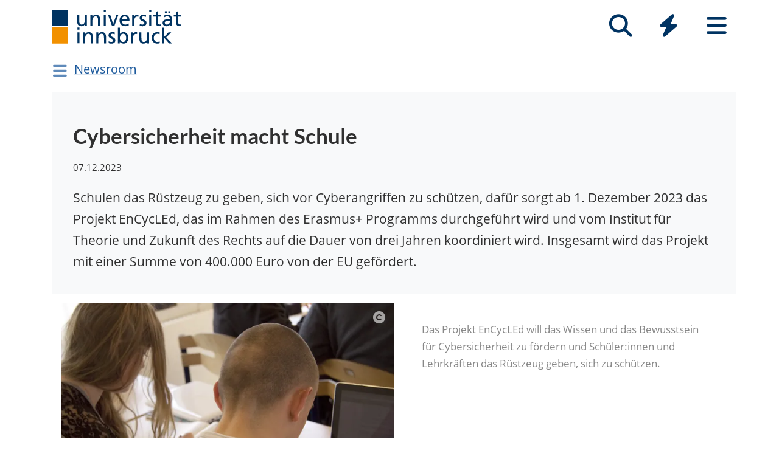

--- FILE ---
content_type: text/html; charset=utf-8
request_url: https://www.uibk.ac.at/de/newsroom/2023/cybersicherheit-macht-schule/
body_size: 8430
content:
<!DOCTYPE html>
<html lang="de"><head><title>Cybersicherheit macht Schule – Universität Innsbruck</title><meta charset="utf-8"><meta http-equiv="X-UA-Compatible" content="IE=edge"><link rel="icon" href="/static/uniweb/images/icons/favicon.a28011f62af2.ico" type="image/x-icon" /><meta name="viewport" content="width=device-width, initial-scale=1.0">
	
	<link rel="canonical" href="https://www.uibk.ac.at/de/newsroom/2023/cybersicherheit-macht-schule/"><link rel="alternate" hreflang="x-default" href="https://www.uibk.ac.at/de/newsroom/2023/cybersicherheit-macht-schule/"><link rel="alternate" hreflang="de" href="https://www.uibk.ac.at/de/newsroom/2023/cybersicherheit-macht-schule/"><meta name="dcterms.modified" content="2023-12-07"><meta name="dcterms.format" content="text/html"><meta name="dcterms.language" content="de"><meta property="fediverse:creator" name="fediverse:creator" content="@uniinnsbruck@social.uibk.ac.at" /><meta name="twitter:card" content="summary_large_image" /><meta name="twitter:site" content="@uniinnsbruck" /><meta property="og:url" content="https://www.uibk.ac.at/de/newsroom/2023/cybersicherheit-macht-schule/" /><meta property="og:title" content="Cybersicherheit macht Schule" /><meta property="og:description" content="Schulen das Rüstzeug zu geben, sich vor Cyberangriffen zu schützen, dafür sorgt ab 1. Dezember 2023 das Projekt EnCycLEd, das im Rahmen des Erasmus+ Programms durchgeführt wird und vom Institut für Theorie und Zukunft des Rechts auf die Dauer von drei Jahren koordiniert wird. Insgesamt wird das Projekt mit einer Summe von 400.000 Euro von der EU gefördert." /><meta property="og:image" content="https://www.uibk.ac.at/media/filer_public_thumbnails/filer_public/f3/b0/f3b0c948-6505-46aa-a203-27ae92e629dd/colourbox6443741_1_1.jpg__1200x720_q85_crop_subsampling-2_upscale.jpg" /><meta property="og:image:type" content="image/jpeg" /><meta property="og:image:alt" content="Das Projekt EnCycLEd will das Wissen und das Bewusstsein für Cybersicherheit zu fördern und Schüler:innen und Lehrkräften das Rüstzeug geben, sich zu schützen." /><meta property="og:image:width" content="1200" /><meta property="og:image:height" content="720" /><meta property="og:locale" content="de_DE" /><script type="module" src="/static/node_modules/@uniweb/components/dist/uniweb-components/uniweb-components.esm.307152d78860.js"></script>
	<link href="/static/uniweb/css/default.f54a5f8a0d77.css" rel="stylesheet" type="text/css"/>
<link href="/static/uniweb/css/print.af7e8dc14679.css" rel="stylesheet" type="text/css" media="print"/>
<link href="/static/uniweb/css/shariff.complete.ff4dbf0968b0.css" rel="stylesheet" type="text/css"/>
<link href="/static/utils/css/cactus.79d54b08cf09.css" rel="stylesheet" type="text/css"/>

	

	<script type="application/ld+json">
	[{"@context": "https://schema.org", "@type": "NewsArticle", "@id": "https://www.uibk.ac.at/de/newsroom/2023/cybersicherheit-macht-schule/#uibk-newsarticle", "description": "Schulen das R\u00fcstzeug zu geben, sich vor Cyberangriffen zu sch\u00fctzen, daf\u00fcr sorgt ab 1. Dezember 2023 das Projekt EnCycLEd, das im Rahmen des Erasmus+ Programms durchgef\u00fchrt wird und vom Institut f\u00fcr Theorie und Zukunft des Rechts auf die Dauer von drei Jahren koordiniert wird. Insgesamt wird das Projekt mit einer Summe von 400.000 Euro von der EU gef\u00f6rdert.", "mainEntityOfPage": {"@type": "WebPage", "url": "https://www.uibk.ac.at/de/newsroom/2023/cybersicherheit-macht-schule/"}, "headline": "Cybersicherheit macht Schule", "isAccessibleForFree": "true", "image": {"@type": "ImageObject", "name": "Cybersicherheit macht Schule", "url": "https://www.uibk.ac.at/media/filer_public_thumbnails/filer_public/f3/b0/f3b0c948-6505-46aa-a203-27ae92e629dd/colourbox6443741_1_1.jpg__1200x720_q85_crop_subsampling-2_upscale.jpg", "creditText": "colourbox.de"}, "dateModified": "2024-07-03T11:35:55.335164+02:00", "datePublished": "2023-12-07T09:08:57+01:00", "inLanguage": "de"}]
	</script>

	<script>(function(){var _mtm=window._mtm=window._mtm||[];_mtm.push({'mtm.startTime':(new Date().getTime()),'event':'mtm.Start'});var d=document,g=d.createElement('script'),s=d.getElementsByTagName('script')[0];g.type='text/javascript';g.async=true;g.src='https://www.uibk.ac.at/pwk/js/container_htPnMFTX.js';s.parentNode.insertBefore(g,s);})()</script>
</head>

<body>
	
	
	
<header id="uibk-header-2024" class="uibk-header-default d-print-none">
	<div id="uibk-nav-canvas" class="w-100 d-flex flex-row align-items-start">
		<div class="container">
			<div class="row">
                <div class="col-12 d-flex flex-row justify-content-between align-items-center">
					
					<div id="uibk-nav-logo">
						<a href="https://www.uibk.ac.at/">
							<img src="/static/uniweb/images/logo-uibk.90f7ae9bbfac.svg" alt="Logo Universität Innsbruck" />
						</a>
					</div>
					
					
					
					<nav id="uibk-nav-prime" class="d-flex flex-row align-items-end" aria-label="Global" tabindex="0">
						

<button type="button" data-target="uibk-nav-search" data-focus="uibk-search-forms" class="position-relative uibk-nav-btn-open d-flex flex-column-reverse navbar-toggler btn btn-lg btn-supersized justify-content-end align-items-center uibk-mb-05" id="uibk-btn-nav-search" aria-label="Suche" tabindex="0"><span class="uibk-navi-text text-white position-absolute">Suche</span><i class="fa fa-search fa-fw fa-2x"></i></button><button type="button" data-target="uibk-nav-quicklinks" data-focus="uibk-nav-quicklinks-all" class="position-relative uibk-nav-btn-open d-flex flex-column-reverse navbar-toggler btn btn-lg btn-supersized justify-content-end align-items-center uibk-mb-05" id="uibk-btn-nav-quicklinks" aria-label="Quicklinks" tabindex="0"><span class="uibk-navi-text text-white position-absolute">Quicklinks</span><i class="fas fa-bolt fa-fw fa-2x"></i></button><button type="button" data-target="uibk-nav-fold-out" data-focus="uibk-nav-pages" class="position-relative uibk-nav-btn-open d-flex flex-column-reverse navbar-toggler btn btn-lg btn-supersized justify-content-center align-items-center uibk-mb-05" id="uibk-btn-nav-fold-out" aria-label="Seiten" tabindex="0"><span class="uibk-navi-text text-white position-absolute">Navigation</span><i class="fas fa-bars fa-fw fa-2x"></i></button>
					</nav>
				</div>
			</div>
		</div>
	</div>
	

<div id="uibk-nav-search" class="uibk-nav position-absolute d-none min-vh-100 w-100 flex-column justify-content-between" role="dialog" aria-modal="true" aria-label="Suche" tabindex="0"><div class="uibk-nav-col-2 container"><div id="uibk-search-forms" class="uibk-fold-out-span-2" tabindex="0"><form action="https://www.uibk.ac.at/search" method="get" role="search" aria-label="Webseiten"><h2 class="uibk-mt-0 text-white" tabindex="-1" id="nav-search-title">Webseitensuche</h2><label for="uibk-website-search" hidden="">Suchbegriff</label><div class="d-flex flex-row uibk-flex-search"><div class="form-group uibk-mb-1 w-100"><input name="q" id="uibk-website-search" type="search" maxlength="120" placeholder="Suchbegriff eingeben" class="form-control form-control-lg w-100" autocomplete="off" aria-autocomplete="list" aria-owns="uibk-website-search-suggestion" aria-expanded="false" aria-haspopup="listbox" aria-describedby="uibk-website-search-assistive" /><ul id="uibk-website-search-suggestion" tabindex="-1" aria-label="Suchvorschläge" aria-labelledby="uibk-website-search"></ul><span id="uibk-website-search-suggestion-alert" role="alert" class="sr-only">keine Suchvorschläge</span><span id="uibk-website-search-assistive" class="d-none">Wenn automatische Suchvorschläge verfügbar sind, verwenden Sie die Auf- und Abwärtspfeile zum Überprüfen und die Eingabetaste zum Auswählen. Benutzer von Touch-Geräten können durch Berührung oder mit Wischgesten suchen.</span></div><div class="form-group uibk-mb-1"><button type="submit" aria-label="Suchen" class="text-white bg-transparent border-0 m-0 p-0"><i class="fas fa-search"></i></button></div></div></form><form action="https://lfuonline.uibk.ac.at/public/people.search" method="get" role="search" aria-label="Personen"><h2 class="uibk-mt-0 text-white">Personensuche</h2><div class="d-flex flex-row"><div class="form-group"><input name="lname" type="search" maxlength="50" placeholder="Nachname" class="form-control form-control-lg w-100" aria-label="Nachname" /></div><div class="form-group"><input name="fname" type="search" maxlength="50" placeholder="Vorname" class="form-control form-control-lg w-100" aria-label="Vorname" /></div><div class="form-group"><button type="submit" aria-label="Suchen" class="text-white bg-transparent border-0 m-0 p-0"><i class="fas fa-search"></i></button></div></div></form></div></div><div class="container"><p class="uibk-nav-login-status" role="region" aria-label="Anmeldestatus"></p><a href="https://www.uibk.ac.at/intranet/">
        Login Mitarbeiter:innen
    </a></p></div><button type="button" class="uibk-nav-btn-close text-white bg-transparent position-absolute border-0" aria-label="Schließen"><i class="fas fa-window-close fa-2x"></i></button></div>
	

<div id="uibk-nav-quicklinks" class="uibk-nav position-absolute d-none min-vh-100 w-100 flex-column justify-content-between" role="dialog" aria-modal="true" aria-label="Quicklinks"><nav id="uibk-nav-quicklinks-all" class="uibk-nav-col-2 container" tabindex="0"><h2 class="uibk-mt-0 text-white" tabindex="-1">Quicklinks</h2><ul class="uibk-fold-out-span-2"><li><a href="https://accounts.uibk.ac.at/">Account Service</a></li><li><a href="https://www.uibk.ac.at/ecampus/">eCampus</a></li><li><a href="/de/universitaet/essen-am-campus/">Essen am Campus</a></li><li><a href="https://www.uibk.ac.at/fld/">Forschungsdokumentation</a></li><li><a href="https://www.uibk.ac.at/iup/verlagsverzeichnis/">IUP Verlagsverzeichnis</a></li><li><a href="https://www.uibk.ac.at/karriere/">Karriereportal</a></li><li><a href="https://lfuonline.uibk.ac.at/public/lfuonline.home">LFU:online</a></li><li><a href="/de/newsroom/lost-found-das-virtuelle-fundbuero/">Lost &amp; Found</a></li><li><a href="https://uibk.academic-whistleblower.at/">Meldesystem für Hinweisgeber:innen</a></li><li><a href="/de/rektorenteam/infrastruktur/sicherheitswesen/notfallnummern/notfallnummern/">Notfallnummern</a></li><li><a href="https://lms.uibk.ac.at/">OLAT</a></li><li><a href="https://presse.uibk.ac.at/">Presseportal</a></li><li><a href="https://www.uibk.ac.at/sprachenzentrum/">Sprachenzentrum</a></li><li><a href="/de/universitaet/standorte/">Standorte</a></li><li><a href="https://bibsearch.uibk.ac.at/">ULB-Literatursuche: BibSearch</a></li><li><a href="https://usi.uibk.ac.at/">USI-Anmeldung</a></li><li><a href="https://www.uibk.ac.at/events/">Veranstaltungskalender</a></li><li><a href="https://vis.uibk.ac.at/">VIS:online</a></li><li><a href="https://lfuonline.uibk.ac.at/public/lfuonline_lv.home">Vorlesungsverzeichnis</a></li><li><a href="https://exchange.uibk.ac.at/">Webmail für Bedienstete</a></li><li><a href="https://web-mail.uibk.ac.at/">Webmail für Studierende</a></li></ul></nav><div class="container"><p class="uibk-nav-login-status" role="region" aria-label="Anmeldestatus"></p><a href="https://www.uibk.ac.at/intranet/">
        Login Mitarbeiter:innen
    </a></p></div><button type="button" class="uibk-nav-btn-close text-white bg-transparent position-absolute border-0" aria-label="Schließen"><i class="fas fa-window-close fa-2x"></i></button></div>
	

<div id="uibk-nav-fold-out" class="uibk-nav position-absolute d-none min-vh-100 w-100 flex-column justify-content-between" role="dialog" aria-modal="true" aria-label="Seiten"><div id="uibk-fold-out-container" class="d-flex container"><nav class="uibk-fold-out-col-1" id="uibk-nav-pages" tabindex="0" aria-label="Kategorien"><ul class="d-flex flex-column"><li><button id="nav-studies" data-target="#nav-studies-l2" data-level-restore="false" type="button" aria-expanded="false" aria-controls="nav-studies-l2" tabindex="0">
				Studium
				</button></li><li><button id="nav-research" data-target="#nav-research-l2" data-level-restore="false" type="button" aria-expanded="false" aria-controls="nav-research-l2" tabindex="0">
				Forschung
				</button></li><li><button id="nav-connect" data-target="#nav-connect-l2" data-level-restore="false" type="button" aria-expanded="false" aria-controls="nav-connect-l2" tabindex="0">
				Netzwerk
				</button></li><li><button id="nav-about" data-target="#nav-about-l2" data-level-restore="false" type="button" aria-expanded="false" aria-controls="nav-about-l2" tabindex="0">
				Über uns
				</button></li></ul></nav><nav class="d-none uibk-fold-out-col-2" id="nav-studies-l2" role="region" aria-labelledby="nav-studies" tabindex="0"><ul><li><a href="/de/studium/">Auf einen Blick</a></li><li><a href="/de/studien/">Studienangebot</a></li><li><a href="/de/studium/beratung/">Studienberatung</a></li><li><a href="https://www.uibk.ac.at/studium/organisation/termine-und-fristen.html">Termine und Fristen</a></li><li><a href="https://www.uibk.ac.at/studium/anmeldung-zulassung/">Zulassung zum Studium</a></li><li><a href="https://www.uibk.ac.at/studium/organisation/">Studienorganisation</a></li><li><a href="https://www.uibk.ac.at/international/">International studieren</a></li><li><a href="/de/weiterbildung/">Weiterbildung</a></li><li><a href="/de/studium/frag-chatbot-leo/">Frag Chatbot Leo</a></li></ul></nav><nav class="d-none uibk-fold-out-col-2" id="nav-research-l2" role="region" aria-labelledby="nav-research" tabindex="0"><ul><li><a href="/de/forschung/">Forschung im Überblick</a></li><li><a href="/de/forschung/forschungsprofil/">Forschungsprofil</a></li><li><a href="/de/forschung/forschungsservices/">Forschungsservices</a></li><li><a href="/de/forschung/forschungsfoerderung/">Forschungsförderung</a></li><li><a href="/de/forschung/nachwuchs-karrierefoerderung/">Nachwuchs- und Karriereförderung</a></li><li><a href="/de/forschung/qualitaetssicherung/">Qualitätssicherung in der Forschung</a></li><li><a href="/de/forschung/forschungsinformation/">Forschungsinformation</a></li><li><a href="/de/fakultaeten/">Fakultäten und Institute</a></li></ul></nav><nav class="d-none uibk-fold-out-col-2" id="nav-connect-l2" role="region" aria-labelledby="nav-connect" tabindex="0"><ul><li><a href="https://www.uibk.ac.at/transferstelle/alumni/">Alumni</a></li><li><a href="/de/international/aurora/">AURORA</a></li><li><a href="/de/career-service/">Career-Service</a></li><li><a href="https://www.uibk.ac.at/international/europaregion/">EUREGIO</a></li><li><a href="/de/foerderkreis1669/">Förderkreis 1669</a></li><li><a href="https://www.uibk.ac.at/international/">International</a></li><li><a href="/de/stiftung/">Stiftung Universität Innsbruck</a></li><li><a href="/de/transferstelle/">Transferstelle</a></li></ul></nav><nav class="d-none uibk-fold-out-col-2" id="nav-about-l2" role="region" aria-labelledby="nav-about" tabindex="0"><ul><li><button id="nav-about-university-l2" data-target="#nav-about-university-l3" type="button" aria-expanded="false" aria-controls="nav-about-university-l3">
		Universität
		</button></li><li><button id="nav-about-governance-l2" data-target="#nav-about-governance-l3" type="button" aria-expanded="false" aria-controls="nav-about-governance-l3">
		Universitätsleitung
		</button></li><li><a href="/de/universitaet/organigramm/">Organigramm</a></li><li><a href="/de/fakultaeten/">Fakultäten</a></li><li><a href="/de/fakultaeten/institute/">Institute</a></li><li><a href="/de/newsroom/">Newsroom</a></li><li><a href="/de/karriere/">Karriere an der Uni</a></li><li><a href="/de/universitaet/standorte/">Standorte</a></li></ul></nav><nav class="uibk-collapse d-none uibk-fold-out-col-3" id="nav-about-university-l3" role="region" aria-labelledby="nav-about-university-l2" tabindex="0"><ul><li><a href="/de/universitaet/profil/">Die Leopold-Franzens-Universität Innsbruck</a></li><li><a href="/de/universitaet/profil/leitbild/">Leitbild</a></li><li><a href="/de/universitaet/profil/universitaetsleben/">Universitätsleben</a></li><li><a href="/de/universitaet/profil/geschichte/">Geschichte</a></li><li><a href="/de/350-jahre/">350 Jahre Uni Innsbruck</a></li><li><a href="/de/universitaet/profil/factsheets/">Zahlen und Fakten</a></li><li><a href="/de/universitaet/nachhaltigkeit/">Nachhaltigkeit</a></li><li><a href="https://www.uibk.ac.at/universitaet/diversitaet/">Diversitäts-Management</a></li><li><a href="/de/universitaet/digitalisierung/">Digitalisierung</a></li><li><a href="https://www.uibk.ac.at/international/">International</a></li></ul></nav><nav class="uibk-collapse d-none uibk-fold-out-col-3" id="nav-about-governance-l3" role="region" aria-labelledby="nav-about-governance-l2" tabindex="0"><ul><li><a href="/de/universitaetsrat/">Universitätsrat</a></li><li><a href="/de/rektorenteam/">RektorInnenteam</a></li><li><a href="https://www.uibk.ac.at/senat/">Senat</a></li><li><a href="/de/universitaet/leitung/entwicklungsplan/">Entwicklungsplan</a></li><li><a href="/de/universitaet/leitung/wissensbilanz/">Wissensbilanz</a></li></ul></nav><nav class="uibk-collapse d-none uibk-fold-out-col-3" id="nav-about-organisational-l3" role="region" aria-labelledby="nav-about-organisational-l2" tabindex="0"><ul><li><a href="https://www.uibk.ac.at/universitaet/organisation/organisation.html">Organisationseinheiten</a></li><li><a href="https://www.uibk.ac.at/universitaet/organisation/organigramm.html">Organigramm</a></li><li><a href="https://www.uibk.ac.at/zentraler-rechtsdienst/richtlinien-und-verordnungen-des-rektorats/organisationsrecht/">Organisationsplan</a></li><li><a href="https://www.uibk.ac.at/universitaet/verwaltung/">Dienstleistung und Verwaltung</a></li><li><a href="https://www.uibk.ac.at/universitaet/vertretung-und-beratung/">Vertretung und Beratung</a></li></ul></nav><nav id="uibk-nav-back" class="uibk-mt-15 d-none"><button id="btn-back" type="button" tabindex="0">
				zurück zur Übersicht
			</button></nav></div><div class="container"><p class="uibk-nav-login-status" role="region" aria-label="Anmeldestatus"></p><a href="https://www.uibk.ac.at/intranet/">
        Login Mitarbeiter:innen
    </a></p></div><button type="button" class="uibk-nav-btn-close text-white bg-transparent position-absolute border-0" aria-label="Schließen"><i class="fas fa-window-close fa-2x"></i></button></div>
</header>

	
	
		<div class="container uibk-mb-1 d-print-none" id="department-title-2024">
			<nav class="navbar p-0 d-flex flex-column align-items-start">
				<div class="department-nav d-flex flex-row-reverse justify-content-end align-items-center">
					<h1>
						<a href="/de/newsroom/">Newsroom</a>
					</h1>
					<button class="navbar-toggler btn btn-supersized" id="uibk-departmentnav-btn" type="button" data-toggle="collapse" data-target="#uibk-departmentnav-2024" aria-controls="uibk-departmentnav-2024" aria-expanded="false" aria-label="Navigationsseiten öffnen">
						<i class="fas fa-bars fa-fw"></i>
					</button>
				</div>
				<div class="navbar-collapse collapse" id="uibk-departmentnav-2024" aria-expanded="false">
					<ul class="uibk-department-dropdown-2024">
						
							

	
		
	

	
		
			<li class="nav-item">
				<a class="nav-link" href="/de/newsroom/audio/">Audio</a>
			</li>
		
	

	
		
			<li class="nav-item">
				<a class="nav-link" href="/de/newsroom/video/">Video</a>
			</li>
		
	

	
		
			<li class="nav-item">
				<a class="nav-link" href="/de/newsroom/magazin/">Magazin</a>
			</li>
		
	

	
		
			<li class="nav-item">
				<a class="nav-link" href="/de/newsroom/dossiers/">Dossiers</a>
				<button class="btn-collapse collapsed" type="button" data-toggle="collapse" data-target="#mdcmsplugin_2086" aria-expanded="false" aria-controls="mdcmsplugin_2086"></button>
				<ul class="collapse" id="mdcmsplugin_2086">
					
					<li class="nav-item">
						<a class="nav-link" href="/de/newsroom/dossiers/neue_gesichter/">Neue Gesichter</a>
					</li>
					
				</ul>
			</li>
		
	

	
		
			<li class="nav-item">
				<a class="nav-link" href="/de/newsroom/podcast/">Pod­cast „Zeit für Wis­sen­schaft“</a>
			</li>
		
	

	
		
			<li class="nav-item">
				<a class="nav-link" href="/de/newsroom/presseportal/">Pres­se­por­tal</a>
			</li>
		
	

	
		
			<li class="nav-item">
				<a class="nav-link" href="/de/newsroom/news-melden/">News mel­den</a>
			</li>
		
	

	
		
			<li class="nav-item">
				<a class="nav-link" href="/de/newsroom/intranet/">In­tra­net</a>
			</li>
		
	


						
					</ul>
				</div>
			</nav>
		</div>
	

	
	<main class="uibk-landing-page uibk-landing-page-2024 uibk-department-newsroom publication-intranet publication-unileben bg-white">
	
	
	<div class="container">
		<div class="row">
			<div class="col-12">
	



<div class="uibk-article-lead small-image"><figure typeof="ImageObject"><picture><source media="(max-resolution: 1.5dppx) and (min-width: 992px) and (max-width: 1199.98px)" srcset="/media/filer_public_thumbnails/filer_public/f3/b0/f3b0c948-6505-46aa-a203-27ae92e629dd/colourbox6443741_1_1.jpg__600.0x360_q85_crop_subsampling-2_upscale.jpg.webp" type="image/webp" /><source media="(min-resolution: 1.5dppx) and (min-width: 992px) and (max-width: 1199.98px)" srcset="/media/filer_public_thumbnails/filer_public/f3/b0/f3b0c948-6505-46aa-a203-27ae92e629dd/colourbox6443741_1_1.jpg__1200.0x720_q85_crop_subsampling-2_upscale.jpg.webp" type="image/webp" /><source media="(-webkit-max-device-pixel-ratio: 1.5) and (min-width: 992px) and (max-width: 1199.98px)" srcset="/media/filer_public_thumbnails/filer_public/f3/b0/f3b0c948-6505-46aa-a203-27ae92e629dd/colourbox6443741_1_1.jpg__600.0x360_q85_crop_subsampling-2_upscale.jpg" type="image/jpeg" /><source media="(-webkit-min-device-pixel-ratio: 1.5) and (min-width: 992px) and (max-width: 1199.98px)" srcset="/media/filer_public_thumbnails/filer_public/f3/b0/f3b0c948-6505-46aa-a203-27ae92e629dd/colourbox6443741_1_1.jpg__1200.0x720_q85_crop_subsampling-2_upscale.jpg" type="image/jpeg" /><source media="(max-resolution: 1.5dppx) and (max-width: 991.98px)" srcset="/media/filer_public_thumbnails/filer_public/f3/b0/f3b0c948-6505-46aa-a203-27ae92e629dd/colourbox6443741_1_1.jpg__496.0x298_q85_crop_subsampling-2_upscale.jpg.webp" type="image/webp" /><source media="(min-resolution: 1.5dppx) and (max-width: 991.98px)" srcset="/media/filer_public_thumbnails/filer_public/f3/b0/f3b0c948-6505-46aa-a203-27ae92e629dd/colourbox6443741_1_1.jpg__992.0x596_q85_crop_subsampling-2_upscale.jpg.webp" type="image/webp" /><source media="(-webkit-max-device-pixel-ratio: 1.5) and (max-width: 991.98px)" srcset="/media/filer_public_thumbnails/filer_public/f3/b0/f3b0c948-6505-46aa-a203-27ae92e629dd/colourbox6443741_1_1.jpg__496.0x298_q85_crop_subsampling-2_upscale.jpg" type="image/jpeg" /><source media="(-webkit-min-device-pixel-ratio: 1.5) and (max-width: 991.98px)" srcset="/media/filer_public_thumbnails/filer_public/f3/b0/f3b0c948-6505-46aa-a203-27ae92e629dd/colourbox6443741_1_1.jpg__992.0x596_q85_crop_subsampling-2_upscale.jpg" type="image/jpeg" /><source media="(max-resolution: 1.5dppx) and (min-width: 1200px)" srcset="/media/filer_public_thumbnails/filer_public/f3/b0/f3b0c948-6505-46aa-a203-27ae92e629dd/colourbox6443741_1_1.jpg__660.0x396_q85_crop_subsampling-2_upscale.jpg.webp" type="image/webp" /><source media="(min-resolution: 1.5dppx) and (min-width: 1200px)" srcset="/media/filer_public_thumbnails/filer_public/f3/b0/f3b0c948-6505-46aa-a203-27ae92e629dd/colourbox6443741_1_1.jpg__1320.0x792_q85_crop_subsampling-2_upscale.jpg.webp" type="image/webp" /><source media="(-webkit-max-device-pixel-ratio: 1.5) and (min-width: 1200px)" srcset="/media/filer_public_thumbnails/filer_public/f3/b0/f3b0c948-6505-46aa-a203-27ae92e629dd/colourbox6443741_1_1.jpg__660.0x396_q85_crop_subsampling-2_upscale.jpg" type="image/jpeg" /><source media="(-webkit-min-device-pixel-ratio: 1.5) and (min-width: 1200px)" srcset="/media/filer_public_thumbnails/filer_public/f3/b0/f3b0c948-6505-46aa-a203-27ae92e629dd/colourbox6443741_1_1.jpg__1320.0x792_q85_crop_subsampling-2_upscale.jpg" type="image/jpeg" /><img src="/media/filer_public_thumbnails/filer_public/f3/b0/f3b0c948-6505-46aa-a203-27ae92e629dd/colourbox6443741_1_1.jpg__288.0x173_q85_crop_subsampling-2.jpg" loading="lazy"  alt="Schüler:innen vor PC" /></picture><a href="#uibk-copyright-0" class="uibk-copyright"><i class="fa fa-copyright"></i></a><figcaption><p>Das Projekt EnCycLEd will das Wissen und das Bewusstsein für Cybersicherheit zu fördern und Schüler:innen und Lehrkräften das Rüstzeug geben, sich zu schützen.</p></figcaption></figure><div><h1 property="name">Cyber­si­cher­heit macht Schule</h1><time property="datePublished" datetime="07.12.2023">07.12.2023</time><p>Schulen das Rüstzeug zu geben, sich vor Cyberangriffen zu schützen, dafür sorgt ab 1. Dezember 2023 das Projekt EnCycLEd, das im Rahmen des Erasmus+ Programms durchgeführt wird und vom Institut für Theorie und Zukunft des Rechts auf die Dauer von drei Jahren koordiniert wird. Insgesamt wird das Projekt mit einer Summe von 400.000 Euro von der EU gefördert.</p></div></div>
				<div class="uibk-main-content">
	<p>Cyberattacken gegen zivile Einrichtungen in der Ukraine haben massiv zugenommen und die Zivilbevölkerung leidet darunter sehr. Insbesondere vulnerable Gruppen wie Kinder und Jugendlich müssen gegenüber Gefahren des Cyberraums – Spionage-Angriffe, Desinformationen – sensibilisiert werden. Ziel des Projekts ist es, das Wissen und das Bewusstsein für Cybersicherheit zu fördern und Schüler:innen und Lehrkräfte darin zu schulen, digitale Schlüsselqualifikationen und -kompetenzen zu entwickeln.</p>

<h2>Worum geht es?</h2>

<p>Woran erkenne ich eine Cyberattacke? Was kann ich selbst tun? Wie kann ich anderen helfen, sich sicherer online zu bewegen? Darum soll das Projekt Schule machen: Kinder und Jugendliche zu befähigen, eigenständig zu handeln, ist eine Maßnahme, die langfristig wirkt und die Resilienz der Bevölkerung insgesamt stärkt. Das Projekt richtet sich an die Sekundarstufe sowie berufsbildende Schulen zunächst in der Ukraine. Die ausgearbeiteten Materialien, die zunächst auf Englisch entwickelt werden, können dann aber weltweit genutzt werden. Die Lehrer:innen sind wichtige Multiplikatoren und bekommen das Rüstzeug, ihre Schüler:innen nachhaltig auszubilden. Dabei wird auf die hochrangige Expertise der Hochschul- und Cybersicherheitsexperten des europäischen Projektkonsortiums zurückgegriffen. „Wir nutzten bestehende Synergien und unsere Vernetzung mit Cybersicherheitsforscher:innen in ganz Europa, um hier Lehrmaterialien für die nächste Generation der Internetnutzer:innen zu entwickeln“, freut sich Institutsleiter <a href="https://www.uibk.ac.at/de/newsroom/dossiers/neue_gesichter/2021/matthias-kettemann/">Prof. Matthias C. Kettemann</a>.</p>

<h2>Cybersicherheit rückt in Schulen in den Fokus</h2>

<p>Im Zuge von EnCycLEd wird zunächst eine Studie über den Bildungsbedarf in Bezug auf das Bewusstsein für Cybersicherheit und die Bereitschaft zur Entwicklung von Lehrplänen für Sekundar- und berufsbildenden Schulen durchgeführt werden. Darüber hinaus ist ein Pilotprogramm mit den Partnerschulen zur Erprobung der entwickelten Toolkits geplant. Das Projekt in Innsbruck koordinieren wird <a href="https://www.uibk.ac.at/zukunftsrecht/team/astrid-boetticher/">Dr. Astrid Bötticher,</a> eine Extremismus- und Technologieexpertin: „Resilienz ist ein wichtiges Anliegen, um Extremismus und Terrorismus zu bekämpfen. Autokratische Staaten und Diktaturen verwenden Cyberattacken immer öfter, um demokratische Zivilgesellschaften zu destabilisieren. Dabei ist der Angriff auf Bildungsinstitutionen perfide und trifft die Jüngsten. Der Aufbau von Resilienz gerät deshalb immer mehr in den Fokus. Ein wichtiges Mittel ist die transparente Information und Bildung der Bevölkerung über Möglichkeiten, Cyberattacken zu erkennen und die richtigen Maßnahmen zu ergreifen. Das Projekt EnCycLED vereint dieses Ziel mit einem wichtigen gesellschaftspolitischen Anliegen: den Schutz von Kindern und Jugendlichen gegenüber zielgerichteten Attacken durch autokratische und extremistische Akteure“, so Bötticher.</p>

<p>Durchgeführt wird das Projekt von der Universität Innsbruck in Zusammenarbeit mit der Universität Heidelberg, Schulen und Universitäten in der Ukraine sowie in Griechenland.</p>

<p>Besonders stark greift das Projekt zurück auf die Daten, die im Rahmen des <a href="https://www.uibk.ac.at/de/newsroom/2022/open-source-datenbank-zu-analyse-von-cyberattacken-entsteht/">European Repository on Cyber Incidents (EuRepoC)</a> erarbeitet werden. <a href="https://www.uibk.ac.at/zukunftsrecht/team/mueller/">Martin Müller</a>, der das Innsbrucker EuRepoC-Team organisiert, sieht große Mehrwerte: „Die Open-Source-Datenbank zu Analysen von Cyberattacken hilft bei der Einordnung von Cybervorfällen und ist eine gute Grundlage für die Ausarbeitung von Unterrichtsmaterialien für Schulen“.</p>

<p> </p>
				</div>
	


  <div>
	<li class="shariff-button mastodon-share-button"
 		 data-target="https://www.uibk.ac.at/de/newsroom/2023/cybersicherheit-macht-schule/"
		 data-name="Cybersicherheit macht Schule"
		 data-text="Bei Mastodon teilen">
	</li>

	<div class="shariff"
	 	data-url="https://www.uibk.ac.at/de/newsroom/2023/cybersicherheit-macht-schule/"
	 	data-theme="grey"
	 	data-orientation="horizontal"
	 	data-services="['facebook','linkedin','whatsapp','mail','info']"
	 	data-info-url="https://www.uibk.ac.at/impressum/"
	 	data-mail-url="mailto:"
	 	data-mail-subject="Cybersicherheit macht Schule"
	 	data-lang="de">
	</div>

    <div class="modal fade" id="mastodon-share-button" tabindex="-1" role="dialog" aria-labelledby="exampleModalLabel" aria-hidden="true">
      <div class="modal-dialog uibk-main-content" role="document">
		<form class="was-validated">
        <div class="modal-content">
          <div class="modal-header">
            <h5 class="modal-title mt-1 ml-0" id="exampleModalLabel">Mastodon</h5>
            <button type="button" class="btn btn-close" data-dismiss="modal" aria-label="Close">
              <span aria-hidden="true">&times;</span>
            </button>
          </div>
          <div class="modal-body">
            <div class="form-group">
              <label for="msb-address">Adresse der Instanz eingeben</label>
              <input type="url" class="form-control" id="msb-address" placeholder="https://social.uibk.ac.at" required="required" pattern="https?://[-0-9a-z]+\..+">
				<div class="valid-feedback">Ok</div>
				<div class="invalid-feedback">URL, z.B. ›https://social.uibk.ac.at‹</div>
            </div>
            <div class="form-check">
              <input type="checkbox" class="form-check-input" id="msb-memorize-instance">
              <label class="form-check-label" for="msb-memorize-instance">Instanz merken (setzt ein Cookie)</label>
            </div>
          </div>
          <div class="modal-footer">
            <button type="button" class="btn btn-outline-uibk-grey" data-dismiss="modal">Schließen</button>
            <button id="msb-share" type="button" class="btn btn-uibk-blue">Weiter</button>
          </div>
        </div>
		</form>
      </div>
    </div>
  </div>


			</div>
		</div>
	</div>

	</main>

	
		

<div class="container-fluid" id="uibk-credits"><div class="row"><div class="col-12"><button id="uibk-toggle-crd-list" class="btn btn-link p-0" type="button" data-toggle="collapse" data-target="#uibk-crd-list" aria-expanded="false" aria-controls="uibk-crd-list"><i class="fa fa-2x fa-copyright" aria-hidden="true"></i></button><ol class="collapse" id="uibk-crd-list"><li id="uibk-copyright-0"><span class="p-1">colourbox.de</span></li></ol></div></div></div>

	

	<footer class="uibk-footer-2024 d-print-none"><div class="container-fluid"><div class="row"><div class="col-12 col-lg-8"><div class="footer-contents"><div class="logos"><a href="https://www.uibk.ac.at"><img class="logo-uni" src="/static/uniweb/images/logo-uibk-blau.21cbba546f54.svg" alt="Universität Innsbruck"></a><a href="https://www.uibk.ac.at/de/international/aurora/"><img class="logo-aurora" src="/static/uniweb/images/aurora_logo_white_2.dfb15f932c23.svg" alt="Aurora"></a></div><div class="contact"><div><p><span property="name">Universität Innsbruck</span></p><meta property="alternateName" content="Leopold-Franzens-Universität Innsbruck"><div property="contactPoint" typeof="PostalAddress"><span property="streetAddress">Innrain 52</span>,
								<span property="postalCode">6020</span>&nbsp;
								<span property="addressLocality">Innsbruck</span><span property="addressCountry" style="display:none;">Österreich</span></div></div><div><p><span property="telephone">Telefon: <a href="tel:+435125070">+43 512 507-0</a></span></p><p><a rel="nofollow" href="https://www.uibk.ac.at/impressum/" >Kontaktieren Sie uns</a></p></div><div><p><a rel="nofollow" href="https://www.uibk.ac.at/impressum/">Impressum</a></p><p><a rel="nofollow" href="https://www.uibk.ac.at/datenschutz/">Datenschutz</a></p></div><div><p><a rel="nofollow" href="https://www.uibk.ac.at/impressum/barrierefreiheit.html">Barrierefreiheit</a></p><p><a rel="nofollow" href="https://www.uibk.ac.at/universitaet/profil/zertifikate/">Zertifikate</a></p></div></div></div></div><div class="col-12 col-lg-4 footer-socialmedia"><ul class="socialmedia"><li><a href="/de/social-wall/"><i class="fa fa-2x fa-fw fa-globe" aria-hidden="true"></i></a></li><li><a href="https://www.facebook.com/uniinnsbruck" property="sameAs"><i class="fa fa-2x fa-fw fa-brands fa-square-facebook" aria-hidden="true"></i></a></li><li><a href="https://social.uibk.ac.at/@uniinnsbruck" property="sameAs"><i class="fa fa-2x fa-fw fa-brands fa-mastodon" aria-hidden="true"></i></a></li><li><a href="https://www.instagram.com/uniinnsbruck" property="sameAs"><i class="fa fa-2x fa-fw fa-brands fa-instagram" aria-hidden="true"></i></a></li><li><a href="https://www.linkedin.com/school/universit-t-innsbruck/" property="sameAs"><i class="fa fa-2x fa-fw fa-brands fa-linkedin-in" aria-hidden="true"></i></a></li><li><a href="/public-relations/presse/rss-feeds.html"><i class="fa fa-2x fa-fw fa-rss" aria-hidden="true"></i></a></li><li><a href="https://www.youtube.com/uniinnsbruck" property="sameAs"><i class="fa fa-2x fa-fw fa-brands fa-youtube" aria-hidden="true"></i></a></li><li><a href="https://soundcloud.com/uniinnsbruck" property="sameAs"><i class="fa fa-2x fa-fw fa-brands fa-soundcloud" aria-hidden="true"></i></a></li><li><a href="/uni-app/"><i class="fa fa-2x fa-fw fa-square-plus" aria-hidden="true"></i></a></li></ul></div></div><div class="row"><div class="col-12"><p class="powered-by">Powered by
					<a rel="nofollow" href="/de/admin/login/?next=/de/newsroom/2023/cybersicherheit-macht-schule/%3Ftoolbar_on">UniCMS</a>
					|
					<a href="/de/public-relations/webservices/">Webservices</a>
					|
					<a href="https://www.i-med.ac.at/">zur Medizinischen Universität Innsbruck</a></p></div></div></div></footer>

	
	
		
		
		
		
		
			
			
		
	


	<script src="/static/node_modules/bootstrap.native/dist/bootstrap-native.6051257e6624.js"></script>
	
	<script>
		if(/MSIE \d|Trident.*rv:/.test(navigator.userAgent))document.write('<script src="/static/node_modules/picturefill/dist/picturefill.min.1d343d827310.js"><\/script>');
	</script>
		
<script src="/static/uniweb/js/nav.3b38d05f5faf.js"></script>
<script src="/static/uniweb/js/uibk-copyrights.ac88c3fe5e7e.js"></script>
<script src="/static/uniweb/js/uibk-helpers.eac0d1e0d5ec.js"></script>
<script src="/static/node_modules/shariff/dist/shariff.complete.933b593da5e0.js"></script>
<script src="/static/utils/js/mastodon.3bd830d26f40.js" ></script>

	
	<a href="#" accesskey="t" class="scrollToTop" style="display: inline;">
		<span class="sr-only">Nach oben scrollen</span>
		<i class="fa fa-angle-up"></i>
	</a>
</body>

</html>
